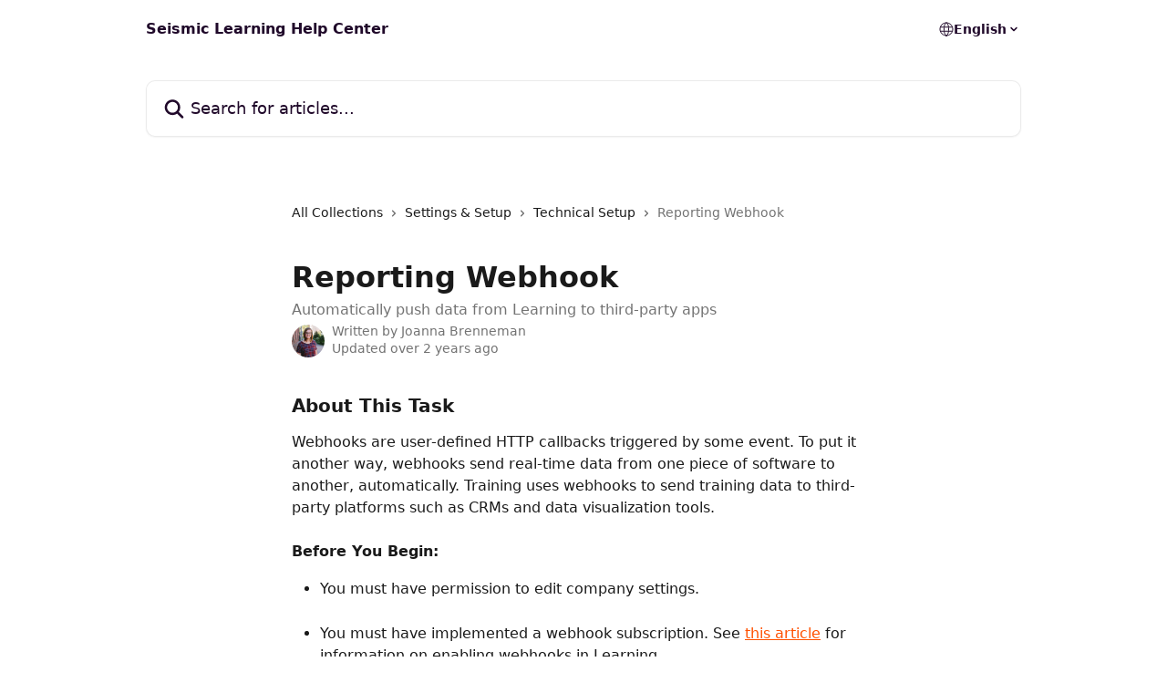

--- FILE ---
content_type: text/html; charset=utf-8
request_url: https://intercom.help/lessonly/en/articles/3828587-reporting-webhook
body_size: 13611
content:
<!DOCTYPE html><html lang="en"><head><meta charSet="utf-8" data-next-head=""/><title data-next-head="">Reporting Webhook | Seismic Learning Help Center</title><meta property="og:title" content="Reporting Webhook | Seismic Learning Help Center" data-next-head=""/><meta name="twitter:title" content="Reporting Webhook | Seismic Learning Help Center" data-next-head=""/><meta property="og:description" content="Automatically push data from Learning to third-party apps" data-next-head=""/><meta name="twitter:description" content="Automatically push data from Learning to third-party apps" data-next-head=""/><meta name="description" content="Automatically push data from Learning to third-party apps" data-next-head=""/><meta property="og:type" content="article" data-next-head=""/><meta name="robots" content="all" data-next-head=""/><meta name="viewport" content="width=device-width, initial-scale=1" data-next-head=""/><link href="https://static.intercomassets.com/assets/educate/educate-favicon-64x64-at-2x-52016a3500a250d0b118c0a04ddd13b1a7364a27759483536dd1940bccdefc20.png" rel="icon" data-next-head=""/><link rel="canonical" href="https://intercom.help/lessonly/en/articles/3828587-reporting-webhook" data-next-head=""/><link rel="alternate" href="https://intercom.help/lessonly/en/articles/3828587-reporting-webhook" hrefLang="en" data-next-head=""/><link rel="alternate" href="https://intercom.help/lessonly/en/articles/3828587-reporting-webhook" hrefLang="x-default" data-next-head=""/><link nonce="m35+yR1Chp7Rm3MCZjocPiuREsVRgjTn4HY/Gm3XYIw=" rel="preload" href="https://static.intercomassets.com/_next/static/css/3141721a1e975790.css" as="style"/><link nonce="m35+yR1Chp7Rm3MCZjocPiuREsVRgjTn4HY/Gm3XYIw=" rel="stylesheet" href="https://static.intercomassets.com/_next/static/css/3141721a1e975790.css" data-n-g=""/><noscript data-n-css="m35+yR1Chp7Rm3MCZjocPiuREsVRgjTn4HY/Gm3XYIw="></noscript><script defer="" nonce="m35+yR1Chp7Rm3MCZjocPiuREsVRgjTn4HY/Gm3XYIw=" nomodule="" src="https://static.intercomassets.com/_next/static/chunks/polyfills-42372ed130431b0a.js"></script><script defer="" src="https://static.intercomassets.com/_next/static/chunks/7506.a4d4b38169fb1abb.js" nonce="m35+yR1Chp7Rm3MCZjocPiuREsVRgjTn4HY/Gm3XYIw="></script><script src="https://static.intercomassets.com/_next/static/chunks/webpack-78de026507541ba5.js" nonce="m35+yR1Chp7Rm3MCZjocPiuREsVRgjTn4HY/Gm3XYIw=" defer=""></script><script src="https://static.intercomassets.com/_next/static/chunks/framework-1f1b8d38c1d86c61.js" nonce="m35+yR1Chp7Rm3MCZjocPiuREsVRgjTn4HY/Gm3XYIw=" defer=""></script><script src="https://static.intercomassets.com/_next/static/chunks/main-f6c5f789938ef51a.js" nonce="m35+yR1Chp7Rm3MCZjocPiuREsVRgjTn4HY/Gm3XYIw=" defer=""></script><script src="https://static.intercomassets.com/_next/static/chunks/pages/_app-489463a61c29f156.js" nonce="m35+yR1Chp7Rm3MCZjocPiuREsVRgjTn4HY/Gm3XYIw=" defer=""></script><script src="https://static.intercomassets.com/_next/static/chunks/d0502abb-aa607f45f5026044.js" nonce="m35+yR1Chp7Rm3MCZjocPiuREsVRgjTn4HY/Gm3XYIw=" defer=""></script><script src="https://static.intercomassets.com/_next/static/chunks/6190-ef428f6633b5a03f.js" nonce="m35+yR1Chp7Rm3MCZjocPiuREsVRgjTn4HY/Gm3XYIw=" defer=""></script><script src="https://static.intercomassets.com/_next/static/chunks/5729-6d79ddfe1353a77c.js" nonce="m35+yR1Chp7Rm3MCZjocPiuREsVRgjTn4HY/Gm3XYIw=" defer=""></script><script src="https://static.intercomassets.com/_next/static/chunks/2384-242e4a028ba58b01.js" nonce="m35+yR1Chp7Rm3MCZjocPiuREsVRgjTn4HY/Gm3XYIw=" defer=""></script><script src="https://static.intercomassets.com/_next/static/chunks/4835-9db7cd232aae5617.js" nonce="m35+yR1Chp7Rm3MCZjocPiuREsVRgjTn4HY/Gm3XYIw=" defer=""></script><script src="https://static.intercomassets.com/_next/static/chunks/2735-6fafbb9ff4abfca1.js" nonce="m35+yR1Chp7Rm3MCZjocPiuREsVRgjTn4HY/Gm3XYIw=" defer=""></script><script src="https://static.intercomassets.com/_next/static/chunks/pages/%5BhelpCenterIdentifier%5D/%5Blocale%5D/articles/%5BarticleSlug%5D-0426bb822f2fd459.js" nonce="m35+yR1Chp7Rm3MCZjocPiuREsVRgjTn4HY/Gm3XYIw=" defer=""></script><script src="https://static.intercomassets.com/_next/static/fxBeLjswgt1tHP5v-NdhV/_buildManifest.js" nonce="m35+yR1Chp7Rm3MCZjocPiuREsVRgjTn4HY/Gm3XYIw=" defer=""></script><script src="https://static.intercomassets.com/_next/static/fxBeLjswgt1tHP5v-NdhV/_ssgManifest.js" nonce="m35+yR1Chp7Rm3MCZjocPiuREsVRgjTn4HY/Gm3XYIw=" defer=""></script><meta name="sentry-trace" content="3be4c2f010edd1de8140b35431d60140-87822b8ac42a7b6f-0"/><meta name="baggage" content="sentry-environment=production,sentry-release=598a3e6e491eec2385238300240aa0a81534fd19,sentry-public_key=187f842308a64dea9f1f64d4b1b9c298,sentry-trace_id=3be4c2f010edd1de8140b35431d60140,sentry-org_id=2129,sentry-sampled=false,sentry-sample_rand=0.5100231403594805,sentry-sample_rate=0"/><style id="__jsx-465917463">:root{--body-bg: rgb(255, 255, 255);
--body-image: none;
--body-bg-rgb: 255, 255, 255;
--body-border: rgb(230, 230, 230);
--body-primary-color: #1a1a1a;
--body-secondary-color: #737373;
--body-reaction-bg: rgb(242, 242, 242);
--body-reaction-text-color: rgb(64, 64, 64);
--body-toc-active-border: #737373;
--body-toc-inactive-border: #f2f2f2;
--body-toc-inactive-color: #737373;
--body-toc-active-font-weight: 400;
--body-table-border: rgb(204, 204, 204);
--body-color: hsl(0, 0%, 0%);
--footer-bg: rgb(255, 255, 255);
--footer-image: none;
--footer-border: rgb(230, 230, 230);
--footer-color: hsl(211, 10%, 61%);
--header-bg: none;
--header-image: url(https://downloads.intercomcdn.com/i/o/455381/220369dbd3b09c6fc738b701/271184a1ea15bac34acb4c19f003d468.png);
--header-color: hsl(282, 65%, 10%);
--collection-card-bg: rgb(255, 255, 255);
--collection-card-image: none;
--collection-card-color: hsl(19, 100%, 50%);
--card-bg: rgb(255, 255, 255);
--card-border-color: rgb(230, 230, 230);
--card-border-inner-radius: 6px;
--card-border-radius: 8px;
--card-shadow: 0 1px 2px 0 rgb(0 0 0 / 0.05);
--search-bar-border-radius: 10px;
--search-bar-width: 100%;
--ticket-blue-bg-color: #dce1f9;
--ticket-blue-text-color: #334bfa;
--ticket-green-bg-color: #d7efdc;
--ticket-green-text-color: #0f7134;
--ticket-orange-bg-color: #ffebdb;
--ticket-orange-text-color: #b24d00;
--ticket-red-bg-color: #ffdbdb;
--ticket-red-text-color: #df2020;
--header-height: 245px;
--header-subheader-background-color: #e7f5f6;
--header-subheader-font-color: #FFFFFF;
--content-block-bg: rgb(255, 255, 255);
--content-block-image: none;
--content-block-color: hsl(0, 0%, 10%);
--content-block-button-bg: rgb(51, 75, 250);
--content-block-button-image: none;
--content-block-button-color: hsl(0, 0%, 100%);
--content-block-button-radius: 6px;
--content-block-margin: 0;
--content-block-width: auto;
--primary-color: hsl(19, 100%, 50%);
--primary-color-alpha-10: hsla(19, 100%, 50%, 0.1);
--primary-color-alpha-60: hsla(19, 100%, 50%, 0.6);
--text-on-primary-color: #1a1a1a}</style><style id="__jsx-1611979459">:root{--font-family-primary: system-ui, "Segoe UI", "Roboto", "Helvetica", "Arial", sans-serif, "Apple Color Emoji", "Segoe UI Emoji", "Segoe UI Symbol"}</style><style id="__jsx-2466147061">:root{--font-family-secondary: system-ui, "Segoe UI", "Roboto", "Helvetica", "Arial", sans-serif, "Apple Color Emoji", "Segoe UI Emoji", "Segoe UI Symbol"}</style><style id="__jsx-cf6f0ea00fa5c760">.fade-background.jsx-cf6f0ea00fa5c760{background:radial-gradient(333.38%100%at 50%0%,rgba(var(--body-bg-rgb),0)0%,rgba(var(--body-bg-rgb),.00925356)11.67%,rgba(var(--body-bg-rgb),.0337355)21.17%,rgba(var(--body-bg-rgb),.0718242)28.85%,rgba(var(--body-bg-rgb),.121898)35.03%,rgba(var(--body-bg-rgb),.182336)40.05%,rgba(var(--body-bg-rgb),.251516)44.25%,rgba(var(--body-bg-rgb),.327818)47.96%,rgba(var(--body-bg-rgb),.409618)51.51%,rgba(var(--body-bg-rgb),.495297)55.23%,rgba(var(--body-bg-rgb),.583232)59.47%,rgba(var(--body-bg-rgb),.671801)64.55%,rgba(var(--body-bg-rgb),.759385)70.81%,rgba(var(--body-bg-rgb),.84436)78.58%,rgba(var(--body-bg-rgb),.9551)88.2%,rgba(var(--body-bg-rgb),1)100%),var(--header-image),var(--header-bg);background-size:cover;background-position-x:center}</style><style id="__jsx-4bed0c08ce36899e">.article_body a:not(.intercom-h2b-button){color:var(--primary-color)}article a.intercom-h2b-button{background-color:var(--primary-color);border:0}.zendesk-article table{overflow-x:scroll!important;display:block!important;height:auto!important}.intercom-interblocks-unordered-nested-list ul,.intercom-interblocks-ordered-nested-list ol{margin-top:16px;margin-bottom:16px}.intercom-interblocks-unordered-nested-list ul .intercom-interblocks-unordered-nested-list ul,.intercom-interblocks-unordered-nested-list ul .intercom-interblocks-ordered-nested-list ol,.intercom-interblocks-ordered-nested-list ol .intercom-interblocks-ordered-nested-list ol,.intercom-interblocks-ordered-nested-list ol .intercom-interblocks-unordered-nested-list ul{margin-top:0;margin-bottom:0}.intercom-interblocks-image a:focus{outline-offset:3px}</style></head><body><div id="__next"><div dir="ltr" class="h-full w-full"><a href="#main-content" class="sr-only font-bold text-header-color focus:not-sr-only focus:absolute focus:left-4 focus:top-4 focus:z-50" aria-roledescription="Link, Press control-option-right-arrow to exit">Skip to main content</a><main class="header__lite"><header id="header" data-testid="header" class="jsx-cf6f0ea00fa5c760 flex flex-col text-header-color"><div class="jsx-cf6f0ea00fa5c760 relative flex grow flex-col mb-9 bg-header-bg bg-header-image bg-cover bg-center pb-9"><div id="sr-announcement" aria-live="polite" class="jsx-cf6f0ea00fa5c760 sr-only"></div><div class="jsx-cf6f0ea00fa5c760 flex h-full flex-col items-center marker:shrink-0"><section class="relative flex w-full flex-col mb-6 pb-6"><div class="header__meta_wrapper flex justify-center px-5 pt-6 leading-none sm:px-10"><div class="flex items-center w-240" data-testid="subheader-container"><div class="mo__body header__site_name"><div class="header__logo"><a href="/lessonly/en/"><span data-testid="logo-sitename" class="header__name">Seismic Learning Help Center</span></a></div></div><div><div class="flex items-center font-semibold"><div class="flex items-center md:hidden" data-testid="small-screen-children"><button class="flex items-center border-none bg-transparent px-1.5" data-testid="hamburger-menu-button" aria-label="Open menu"><svg width="24" height="24" viewBox="0 0 16 16" xmlns="http://www.w3.org/2000/svg" class="fill-current"><path d="M1.86861 2C1.38889 2 1 2.3806 1 2.85008C1 3.31957 1.38889 3.70017 1.86861 3.70017H14.1314C14.6111 3.70017 15 3.31957 15 2.85008C15 2.3806 14.6111 2 14.1314 2H1.86861Z"></path><path d="M1 8C1 7.53051 1.38889 7.14992 1.86861 7.14992H14.1314C14.6111 7.14992 15 7.53051 15 8C15 8.46949 14.6111 8.85008 14.1314 8.85008H1.86861C1.38889 8.85008 1 8.46949 1 8Z"></path><path d="M1 13.1499C1 12.6804 1.38889 12.2998 1.86861 12.2998H14.1314C14.6111 12.2998 15 12.6804 15 13.1499C15 13.6194 14.6111 14 14.1314 14H1.86861C1.38889 14 1 13.6194 1 13.1499Z"></path></svg></button><div class="fixed right-0 top-0 z-50 h-full w-full hidden" data-testid="hamburger-menu"><div class="flex h-full w-full justify-end bg-black bg-opacity-30"><div class="flex h-fit w-full flex-col bg-white opacity-100 sm:h-full sm:w-1/2"><button class="text-body-font flex items-center self-end border-none bg-transparent pr-6 pt-6" data-testid="hamburger-menu-close-button" aria-label="Close menu"><svg width="24" height="24" viewBox="0 0 16 16" xmlns="http://www.w3.org/2000/svg"><path d="M3.5097 3.5097C3.84165 3.17776 4.37984 3.17776 4.71178 3.5097L7.99983 6.79775L11.2879 3.5097C11.6198 3.17776 12.158 3.17776 12.49 3.5097C12.8219 3.84165 12.8219 4.37984 12.49 4.71178L9.20191 7.99983L12.49 11.2879C12.8219 11.6198 12.8219 12.158 12.49 12.49C12.158 12.8219 11.6198 12.8219 11.2879 12.49L7.99983 9.20191L4.71178 12.49C4.37984 12.8219 3.84165 12.8219 3.5097 12.49C3.17776 12.158 3.17776 11.6198 3.5097 11.2879L6.79775 7.99983L3.5097 4.71178C3.17776 4.37984 3.17776 3.84165 3.5097 3.5097Z"></path></svg></button><nav class="flex flex-col pl-4 text-black"><div class="relative cursor-pointer has-[:focus]:outline"><select class="peer absolute z-10 block h-6 w-full cursor-pointer opacity-0 md:text-base" aria-label="Change language" id="language-selector"><option value="/lessonly/en/articles/3828587-reporting-webhook" class="text-black" selected="">English</option></select><div class="mb-10 ml-5 flex items-center gap-1 text-md hover:opacity-80 peer-hover:opacity-80 md:m-0 md:ml-3 md:text-base" aria-hidden="true"><svg id="locale-picker-globe" width="16" height="16" viewBox="0 0 16 16" fill="none" xmlns="http://www.w3.org/2000/svg" class="shrink-0" aria-hidden="true"><path d="M8 15C11.866 15 15 11.866 15 8C15 4.13401 11.866 1 8 1C4.13401 1 1 4.13401 1 8C1 11.866 4.13401 15 8 15Z" stroke="currentColor" stroke-linecap="round" stroke-linejoin="round"></path><path d="M8 15C9.39949 15 10.534 11.866 10.534 8C10.534 4.13401 9.39949 1 8 1C6.60051 1 5.466 4.13401 5.466 8C5.466 11.866 6.60051 15 8 15Z" stroke="currentColor" stroke-linecap="round" stroke-linejoin="round"></path><path d="M1.448 5.75989H14.524" stroke="currentColor" stroke-linecap="round" stroke-linejoin="round"></path><path d="M1.448 10.2402H14.524" stroke="currentColor" stroke-linecap="round" stroke-linejoin="round"></path></svg>English<svg id="locale-picker-arrow" width="16" height="16" viewBox="0 0 16 16" fill="none" xmlns="http://www.w3.org/2000/svg" class="shrink-0" aria-hidden="true"><path d="M5 6.5L8.00093 9.5L11 6.50187" stroke="currentColor" stroke-width="1.5" stroke-linecap="round" stroke-linejoin="round"></path></svg></div></div></nav></div></div></div></div><nav class="hidden items-center md:flex" data-testid="large-screen-children"><div class="relative cursor-pointer has-[:focus]:outline"><select class="peer absolute z-10 block h-6 w-full cursor-pointer opacity-0 md:text-base" aria-label="Change language" id="language-selector"><option value="/lessonly/en/articles/3828587-reporting-webhook" class="text-black" selected="">English</option></select><div class="mb-10 ml-5 flex items-center gap-1 text-md hover:opacity-80 peer-hover:opacity-80 md:m-0 md:ml-3 md:text-base" aria-hidden="true"><svg id="locale-picker-globe" width="16" height="16" viewBox="0 0 16 16" fill="none" xmlns="http://www.w3.org/2000/svg" class="shrink-0" aria-hidden="true"><path d="M8 15C11.866 15 15 11.866 15 8C15 4.13401 11.866 1 8 1C4.13401 1 1 4.13401 1 8C1 11.866 4.13401 15 8 15Z" stroke="currentColor" stroke-linecap="round" stroke-linejoin="round"></path><path d="M8 15C9.39949 15 10.534 11.866 10.534 8C10.534 4.13401 9.39949 1 8 1C6.60051 1 5.466 4.13401 5.466 8C5.466 11.866 6.60051 15 8 15Z" stroke="currentColor" stroke-linecap="round" stroke-linejoin="round"></path><path d="M1.448 5.75989H14.524" stroke="currentColor" stroke-linecap="round" stroke-linejoin="round"></path><path d="M1.448 10.2402H14.524" stroke="currentColor" stroke-linecap="round" stroke-linejoin="round"></path></svg>English<svg id="locale-picker-arrow" width="16" height="16" viewBox="0 0 16 16" fill="none" xmlns="http://www.w3.org/2000/svg" class="shrink-0" aria-hidden="true"><path d="M5 6.5L8.00093 9.5L11 6.50187" stroke="currentColor" stroke-width="1.5" stroke-linecap="round" stroke-linejoin="round"></path></svg></div></div></nav></div></div></div></div></section><section class="relative mx-5 flex h-full w-full flex-col items-center px-5 sm:px-10"><div class="flex h-full max-w-full flex-col w-240 justify-end" data-testid="main-header-container"><div id="search-bar" class="relative w-full"><form action="/lessonly/en/" autoComplete="off"><div class="flex w-full flex-col items-start"><div class="relative flex w-full sm:w-search-bar"><label for="search-input" class="sr-only">Search for articles...</label><input id="search-input" type="text" autoComplete="off" class="peer w-full rounded-search-bar border border-black-alpha-8 bg-white-alpha-20 p-4 ps-12 font-secondary text-lg text-header-color shadow-search-bar outline-none transition ease-linear placeholder:text-header-color hover:bg-white-alpha-27 hover:shadow-search-bar-hover focus:border-transparent focus:bg-white focus:text-black-10 focus:shadow-search-bar-focused placeholder:focus:text-black-45" placeholder="Search for articles..." name="q" aria-label="Search for articles..." value=""/><div class="absolute inset-y-0 start-0 flex items-center fill-header-color peer-focus-visible:fill-black-45 pointer-events-none ps-5"><svg width="22" height="21" viewBox="0 0 22 21" xmlns="http://www.w3.org/2000/svg" class="fill-inherit" aria-hidden="true"><path fill-rule="evenodd" clip-rule="evenodd" d="M3.27485 8.7001C3.27485 5.42781 5.92757 2.7751 9.19985 2.7751C12.4721 2.7751 15.1249 5.42781 15.1249 8.7001C15.1249 11.9724 12.4721 14.6251 9.19985 14.6251C5.92757 14.6251 3.27485 11.9724 3.27485 8.7001ZM9.19985 0.225098C4.51924 0.225098 0.724854 4.01948 0.724854 8.7001C0.724854 13.3807 4.51924 17.1751 9.19985 17.1751C11.0802 17.1751 12.8176 16.5627 14.2234 15.5265L19.0981 20.4013C19.5961 20.8992 20.4033 20.8992 20.9013 20.4013C21.3992 19.9033 21.3992 19.0961 20.9013 18.5981L16.0264 13.7233C17.0625 12.3176 17.6749 10.5804 17.6749 8.7001C17.6749 4.01948 13.8805 0.225098 9.19985 0.225098Z"></path></svg></div></div></div></form></div></div></section></div></div></header><div class="z-1 flex shrink-0 grow basis-auto justify-center px-5 sm:px-10"><section data-testid="main-content" id="main-content" class="max-w-full w-240"><section data-testid="article-section" class="section section__article"><div class="justify-center flex"><div class="relative z-3 w-full lg:max-w-160 "><div class="flex pb-6 max-md:pb-2 lg:max-w-160"><div tabindex="-1" class="focus:outline-none"><div class="flex flex-wrap items-baseline pb-4 text-base" tabindex="0" role="navigation" aria-label="Breadcrumb"><a href="/lessonly/en/" class="pr-2 text-body-primary-color no-underline hover:text-body-secondary-color">All Collections</a><div class="pr-2" aria-hidden="true"><svg width="6" height="10" viewBox="0 0 6 10" class="block h-2 w-2 fill-body-secondary-color rtl:rotate-180" xmlns="http://www.w3.org/2000/svg"><path fill-rule="evenodd" clip-rule="evenodd" d="M0.648862 0.898862C0.316916 1.23081 0.316916 1.769 0.648862 2.10094L3.54782 4.9999L0.648862 7.89886C0.316916 8.23081 0.316917 8.769 0.648862 9.10094C0.980808 9.43289 1.519 9.43289 1.85094 9.10094L5.35094 5.60094C5.68289 5.269 5.68289 4.73081 5.35094 4.39886L1.85094 0.898862C1.519 0.566916 0.980807 0.566916 0.648862 0.898862Z"></path></svg></div><a href="https://intercom.help/lessonly/en/collections/1672867-settings-setup" class="pr-2 text-body-primary-color no-underline hover:text-body-secondary-color" data-testid="breadcrumb-0">Settings &amp; Setup</a><div class="pr-2" aria-hidden="true"><svg width="6" height="10" viewBox="0 0 6 10" class="block h-2 w-2 fill-body-secondary-color rtl:rotate-180" xmlns="http://www.w3.org/2000/svg"><path fill-rule="evenodd" clip-rule="evenodd" d="M0.648862 0.898862C0.316916 1.23081 0.316916 1.769 0.648862 2.10094L3.54782 4.9999L0.648862 7.89886C0.316916 8.23081 0.316917 8.769 0.648862 9.10094C0.980808 9.43289 1.519 9.43289 1.85094 9.10094L5.35094 5.60094C5.68289 5.269 5.68289 4.73081 5.35094 4.39886L1.85094 0.898862C1.519 0.566916 0.980807 0.566916 0.648862 0.898862Z"></path></svg></div><a href="https://intercom.help/lessonly/en/collections/3832962-technical-setup" class="pr-2 text-body-primary-color no-underline hover:text-body-secondary-color" data-testid="breadcrumb-1">Technical Setup</a><div class="pr-2" aria-hidden="true"><svg width="6" height="10" viewBox="0 0 6 10" class="block h-2 w-2 fill-body-secondary-color rtl:rotate-180" xmlns="http://www.w3.org/2000/svg"><path fill-rule="evenodd" clip-rule="evenodd" d="M0.648862 0.898862C0.316916 1.23081 0.316916 1.769 0.648862 2.10094L3.54782 4.9999L0.648862 7.89886C0.316916 8.23081 0.316917 8.769 0.648862 9.10094C0.980808 9.43289 1.519 9.43289 1.85094 9.10094L5.35094 5.60094C5.68289 5.269 5.68289 4.73081 5.35094 4.39886L1.85094 0.898862C1.519 0.566916 0.980807 0.566916 0.648862 0.898862Z"></path></svg></div><div class="text-body-secondary-color">Reporting Webhook</div></div></div></div><div class=""><div class="article intercom-force-break"><div class="mb-10 max-lg:mb-6"><div class="flex flex-col gap-4"><div class="flex flex-col"><h1 class="mb-1 font-primary text-2xl font-bold leading-10 text-body-primary-color">Reporting Webhook</h1><div class="text-md font-normal leading-normal text-body-secondary-color"><p>Automatically push data from Learning to third-party apps</p></div></div><div class="avatar"><div class="avatar__photo"><img width="24" height="24" src="https://static.intercomassets.com/avatars/700518/square_128/Lessonly_Pic-1473126420.jpg" alt="Joanna Brenneman avatar" class="inline-flex items-center justify-center rounded-full bg-primary text-lg font-bold leading-6 text-primary-text shadow-solid-2 shadow-body-bg [&amp;:nth-child(n+2)]:hidden lg:[&amp;:nth-child(n+2)]:inline-flex h-8 w-8 sm:h-9 sm:w-9"/></div><div class="avatar__info -mt-0.5 text-base"><span class="text-body-secondary-color"><div>Written by <span>Joanna Brenneman</span></div> <!-- -->Updated over 2 years ago</span></div></div></div></div><div class="jsx-4bed0c08ce36899e "><div class="jsx-4bed0c08ce36899e article_body"><article class="jsx-4bed0c08ce36899e "><div class="intercom-interblocks-subheading intercom-interblocks-align-left"><h2 id="h_5c21351425">About This Task</h2></div><div class="intercom-interblocks-paragraph no-margin intercom-interblocks-align-left"><p>Webhooks are user-defined HTTP callbacks triggered by some event. To put it another way, webhooks send real-time data from one piece of software to another, automatically. Training uses webhooks to send training data to third-party platforms such as CRMs and data visualization tools.</p></div><div class="intercom-interblocks-paragraph no-margin intercom-interblocks-align-left"><p> </p></div><div class="intercom-interblocks-paragraph no-margin intercom-interblocks-align-left"><p><b>Before You Begin: </b></p></div><div class="intercom-interblocks-unordered-nested-list"><ul><li><div class="intercom-interblocks-paragraph no-margin intercom-interblocks-align-left"><p>You must have permission to edit company settings.</p></div><div class="intercom-interblocks-paragraph no-margin intercom-interblocks-align-left"><p> </p></div></li><li><div class="intercom-interblocks-paragraph no-margin intercom-interblocks-align-left"><p>You must have implemented a webhook subscription. See <a href="https://intercom.help/lessonly/en/articles/3491816-webhook-and-xapi-data-transfers">this article</a> for information on enabling webhooks in Learning.  </p></div><div class="intercom-interblocks-paragraph no-margin intercom-interblocks-align-left"><p> </p></div></li></ul></div><div class="intercom-interblocks-horizontal-rule"><hr/></div><div class="intercom-interblocks-paragraph no-margin intercom-interblocks-align-left"><p> </p></div><div class="intercom-interblocks-subheading intercom-interblocks-align-left"><h2 id="h_a13a2f3486">How to Create a Reporting Webhook</h2></div><div class="intercom-interblocks-paragraph no-margin intercom-interblocks-align-left"><p>To set up a reporting webhook, you must supply the following information: </p></div><div class="intercom-interblocks-unordered-nested-list"><ul><li><div class="intercom-interblocks-paragraph no-margin intercom-interblocks-align-left"><p>A <b>callback URL</b> for the web service endpoint. Only one can be used.</p></div></li></ul></div><div class="intercom-interblocks-unordered-nested-list"><ul><li><div class="intercom-interblocks-paragraph no-margin intercom-interblocks-align-left"><p>An<b> optional value </b>passed in the authorization header. This value is passed exactly as written. If this field is left blank, the system will assume the authorization header can be left out.</p></div></li></ul></div><div class="intercom-interblocks-paragraph no-margin intercom-interblocks-align-left"><p>Learning provides the following information in JSON format. When a lesson is completed, Learning will POST this data to the callback URL you specified. You can store as much or as little of this information as you want.</p></div><div class="intercom-interblocks-unordered-nested-list"><ul><li><div class="intercom-interblocks-paragraph no-margin intercom-interblocks-align-left"><p><b>user</b></p></div></li><li><div class="intercom-interblocks-paragraph no-margin intercom-interblocks-align-left"><p><b>ext_uid</b> (if your company is using external user IDs)</p></div></li><li><div class="intercom-interblocks-paragraph no-margin intercom-interblocks-align-left"><p><b>id</b></p></div></li><li><div class="intercom-interblocks-paragraph no-margin intercom-interblocks-align-left"><p><b>name</b></p></div></li><li><div class="intercom-interblocks-paragraph no-margin intercom-interblocks-align-left"><p><b>email address</b></p></div></li><li><div class="intercom-interblocks-paragraph no-margin intercom-interblocks-align-left"><p><b>any custom field info</b></p></div></li><li><div class="intercom-interblocks-paragraph no-margin intercom-interblocks-align-left"><p><b>lesson</b></p></div></li><li><div class="intercom-interblocks-paragraph no-margin intercom-interblocks-align-left"><p><b>lesson id</b></p></div></li><li><div class="intercom-interblocks-paragraph no-margin intercom-interblocks-align-left"><p><b>lesson title</b></p></div></li><li><div class="intercom-interblocks-paragraph no-margin intercom-interblocks-align-left"><p><b>retake_score</b> (as an integer between 0 and 100)</p></div></li><li><div class="intercom-interblocks-paragraph no-margin intercom-interblocks-align-left"><p><b>score_percent</b> (as a decimal between 0 and 100)</p></div></li><li><div class="intercom-interblocks-paragraph no-margin intercom-interblocks-align-left"><p><b>started date</b></p></div></li><li><div class="intercom-interblocks-paragraph no-margin intercom-interblocks-align-left"><p><b>completed date</b></p></div></li><li><div class="intercom-interblocks-paragraph no-margin intercom-interblocks-align-left"><p><b>assigned date</b></p></div></li><li><div class="intercom-interblocks-paragraph no-margin intercom-interblocks-align-left"><p><b>report card URL</b></p></div></li></ul></div><div class="intercom-interblocks-paragraph no-margin intercom-interblocks-align-left"><p>If the POST call fails, it will automatically retry up to three times every five minutes. If the POST call fails 3 times in a 15-minute duration, it will stop retrying until new data is available to POST. </p></div><div class="intercom-interblocks-paragraph no-margin intercom-interblocks-align-left"><p> </p></div><div class="intercom-interblocks-paragraph no-margin intercom-interblocks-align-left"><p>To manually POST new data, the customer&#x27;s developer or engineer can manually make the call to POST to their callback URL after they resolve/troubleshoot why the POST is failing. </p></div><div class="intercom-interblocks-paragraph no-margin intercom-interblocks-align-left"><p> </p></div><div class="intercom-interblocks-paragraph no-margin intercom-interblocks-align-left"><p> </p></div><div class="intercom-interblocks-subheading intercom-interblocks-align-left"><h2 id="sample-webhook-payload">Sample Webhook Payload</h2></div><div class="intercom-interblocks-image intercom-interblocks-align-left"><a href="https://downloads.intercomcdn.com/i/o/628101944/22e1abf6eedc9e3d538d9189/image.png?expires=1769510700&amp;signature=1ae74694903ee642456ab1380a674eb5314644024a33707e62a9fa2e74784d28&amp;req=ciIvF8l%2FlIVbFb4f3HP0gMbK1ZY2YU5sYecO8D2q%2BYQNY1WBKlixcx8VEhWj%0ABfnyKSoH0RlkHUR39g%3D%3D%0A" target="_blank" rel="noreferrer nofollow noopener"><img src="https://downloads.intercomcdn.com/i/o/628101944/22e1abf6eedc9e3d538d9189/image.png?expires=1769510700&amp;signature=1ae74694903ee642456ab1380a674eb5314644024a33707e62a9fa2e74784d28&amp;req=ciIvF8l%2FlIVbFb4f3HP0gMbK1ZY2YU5sYecO8D2q%2BYQNY1WBKlixcx8VEhWj%0ABfnyKSoH0RlkHUR39g%3D%3D%0A" width="1750" height="786"/></a></div><div class="intercom-interblocks-paragraph no-margin intercom-interblocks-align-left"><p> </p></div><div class="intercom-interblocks-subheading intercom-interblocks-align-left"><h2 id="sample-curl-command">Sample cURL Command</h2></div><div class="intercom-interblocks-image intercom-interblocks-align-left"><a href="https://downloads.intercomcdn.com/i/o/195027976/eed360e40a03a564b918e745/Screen+Shot+2020-03-24+at+4.25.41+PM.png?expires=1769510700&amp;signature=f8ad4c536b92bfbfb631226175f3f3079de2a3b3319592fbc3904b5b534a82a6&amp;req=dSkiFst5lIZZFb4f3HP0gJage7J%2B2Z30vxivcH2vIFenppP9frBOaitl%2BJJq%0Arg0smSU4HuWzBudFLQ%3D%3D%0A" target="_blank" rel="noreferrer nofollow noopener"><img src="https://downloads.intercomcdn.com/i/o/195027976/eed360e40a03a564b918e745/Screen+Shot+2020-03-24+at+4.25.41+PM.png?expires=1769510700&amp;signature=f8ad4c536b92bfbfb631226175f3f3079de2a3b3319592fbc3904b5b534a82a6&amp;req=dSkiFst5lIZZFb4f3HP0gJage7J%2B2Z30vxivcH2vIFenppP9frBOaitl%2BJJq%0Arg0smSU4HuWzBudFLQ%3D%3D%0A" width="1804" height="260"/></a></div><div class="intercom-interblocks-paragraph no-margin intercom-interblocks-align-left"><p> </p></div><div class="intercom-interblocks-horizontal-rule"><hr/></div><div class="intercom-interblocks-paragraph no-margin intercom-interblocks-align-left"><p> </p></div><div class="intercom-interblocks-paragraph no-margin intercom-interblocks-align-center"><p>Questions? Contact the Support team at <a href="mailto:support@lessonly.com" rel="nofollow noopener noreferrer" target="_blank">support@lessonly.com</a></p></div></article></div></div></div></div><div class="intercom-reaction-picker -mb-4 -ml-4 -mr-4 mt-6 rounded-card sm:-mb-2 sm:-ml-1 sm:-mr-1 sm:mt-8" role="group" aria-label="feedback form"><div class="intercom-reaction-prompt">Did this answer your question?</div><div class="intercom-reactions-container"><button class="intercom-reaction" aria-label="Disappointed Reaction" tabindex="0" data-reaction-text="disappointed" aria-pressed="false"><span title="Disappointed">😞</span></button><button class="intercom-reaction" aria-label="Neutral Reaction" tabindex="0" data-reaction-text="neutral" aria-pressed="false"><span title="Neutral">😐</span></button><button class="intercom-reaction" aria-label="Smiley Reaction" tabindex="0" data-reaction-text="smiley" aria-pressed="false"><span title="Smiley">😃</span></button></div></div></div></div></section></section></div><footer id="footer" class="mt-24 shrink-0 bg-footer-bg px-0 py-12 text-left text-base text-footer-color"><div class="shrink-0 grow basis-auto px-5 sm:px-10"><div class="mx-auto max-w-240 sm:w-auto"><div><div class="text-center" data-testid="simple-footer-layout"><div class="align-middle text-lg text-footer-color"><a class="no-underline" href="/lessonly/en/"><span data-testid="logo-sitename">Seismic Learning Help Center</span></a></div><div class="mt-10" data-testid="simple-footer-links"><div class="flex flex-row justify-center"></div><ul data-testid="social-links" class="flex flex-wrap items-center gap-4 p-0 justify-center" id="social-links"><li class="list-none align-middle"><a target="_blank" href="https://www.facebook.com/seismicsoftware/" rel="nofollow noreferrer noopener" data-testid="footer-social-link-0" class="no-underline"><img src="https://intercom.help/lessonly/assets/svg/icon:social-facebook/909aa5" alt="" aria-label="https://www.facebook.com/seismicsoftware/" width="16" height="16" loading="lazy" data-testid="social-icon-facebook"/></a></li><li class="list-none align-middle"><a target="_blank" href="https://www.twitter.com/SeismicSoftware" rel="nofollow noreferrer noopener" data-testid="footer-social-link-1" class="no-underline"><img src="https://intercom.help/lessonly/assets/svg/icon:social-twitter/909aa5" alt="" aria-label="https://www.twitter.com/SeismicSoftware" width="16" height="16" loading="lazy" data-testid="social-icon-twitter"/></a></li><li class="list-none align-middle"><a target="_blank" href="https://www.linkedin.com/company/seismic/" rel="nofollow noreferrer noopener" data-testid="footer-social-link-2" class="no-underline"><img src="https://intercom.help/lessonly/assets/svg/icon:social-linkedin/909aa5" alt="" aria-label="https://www.linkedin.com/company/seismic/" width="16" height="16" loading="lazy" data-testid="social-icon-linkedin"/></a></li></ul></div><div class="flex justify-center"><div class="mt-2"><a href="https://www.intercom.com/dsa-report-form" target="_blank" rel="nofollow noreferrer noopener" class="no-underline" data-testid="report-content-link">Report Content</a></div></div></div></div></div></div></footer></main></div></div><script id="__NEXT_DATA__" type="application/json" nonce="m35+yR1Chp7Rm3MCZjocPiuREsVRgjTn4HY/Gm3XYIw=">{"props":{"pageProps":{"app":{"id":"ri2rhd0w","messengerUrl":"https://widget.intercom.io/widget/ri2rhd0w","name":"Seismic Learning","poweredByIntercomUrl":"https://www.intercom.com/intercom-link?company=Seismic+Learning\u0026solution=customer-support\u0026utm_campaign=intercom-link\u0026utm_content=We+run+on+Intercom\u0026utm_medium=help-center\u0026utm_referrer=https%3A%2F%2Fintercom.help%2Flessonly%2Fen%2Farticles%2F3828587-reporting-webhook\u0026utm_source=desktop-web","features":{"consentBannerBeta":false,"customNotFoundErrorMessage":false,"disableFontPreloading":false,"disableNoMarginClassTransformation":false,"finOnHelpCenter":false,"hideIconsWithBackgroundImages":false,"messengerCustomFonts":false}},"helpCenterSite":{"customDomain":null,"defaultLocale":"en","disableBranding":true,"externalLoginName":null,"externalLoginUrl":null,"footerContactDetails":null,"footerLinks":{"custom":[],"socialLinks":[{"iconUrl":"https://intercom.help/lessonly/assets/svg/icon:social-facebook","provider":"facebook","url":"https://www.facebook.com/seismicsoftware/"},{"iconUrl":"https://intercom.help/lessonly/assets/svg/icon:social-twitter","provider":"twitter","url":"https://www.twitter.com/SeismicSoftware"},{"iconUrl":"https://intercom.help/lessonly/assets/svg/icon:social-linkedin","provider":"linkedin","url":"https://www.linkedin.com/company/seismic/"}],"linkGroups":[]},"headerLinks":[],"homeCollectionCols":1,"googleAnalyticsTrackingId":"G-KW6Y3FSZER","googleTagManagerId":null,"pathPrefixForCustomDomain":null,"seoIndexingEnabled":true,"helpCenterId":1678,"url":"https://intercom.help/lessonly","customizedFooterTextContent":null,"consentBannerConfig":null,"canInjectCustomScripts":false,"scriptSection":1,"customScriptFilesExist":false},"localeLinks":[{"id":"en","absoluteUrl":"https://intercom.help/lessonly/en/articles/3828587-reporting-webhook","available":true,"name":"English","selected":true,"url":"/lessonly/en/articles/3828587-reporting-webhook"}],"requestContext":{"articleSource":null,"academy":false,"canonicalUrl":"https://intercom.help/lessonly/en/articles/3828587-reporting-webhook","headerless":false,"isDefaultDomainRequest":true,"nonce":"m35+yR1Chp7Rm3MCZjocPiuREsVRgjTn4HY/Gm3XYIw=","rootUrl":"/lessonly/en/","sheetUserCipher":null,"type":"help-center"},"theme":{"color":"ff5000","siteName":"Seismic Learning Help Center","headline":"Find answers and help from the Seismic Learning team","headerFontColor":"21092b","logo":null,"logoHeight":null,"header":"https://downloads.intercomcdn.com/i/o/455381/220369dbd3b09c6fc738b701/271184a1ea15bac34acb4c19f003d468.png","favicon":"https://static.intercomassets.com/assets/educate/educate-favicon-64x64-at-2x-52016a3500a250d0b118c0a04ddd13b1a7364a27759483536dd1940bccdefc20.png","locale":"en","homeUrl":null,"social":null,"urlPrefixForDefaultDomain":"https://intercom.help/lessonly","customDomain":null,"customDomainUsesSsl":false,"customizationOptions":{"customizationType":1,"header":{"backgroundColor":"#ff5000","fontColor":"#21092b","fadeToEdge":false,"backgroundGradient":null,"backgroundImageId":455381,"backgroundImageUrl":"https://downloads.intercomcdn.com/i/o/455381/220369dbd3b09c6fc738b701/271184a1ea15bac34acb4c19f003d468.png"},"body":{"backgroundColor":"#ffffff","fontColor":null,"fadeToEdge":null,"backgroundGradient":null,"backgroundImageId":null},"footer":{"backgroundColor":"#ffffff","fontColor":"#909aa5","fadeToEdge":null,"backgroundGradient":null,"backgroundImageId":null,"showRichTextField":null},"layout":{"homePage":{"blocks":[{"type":"tickets-portal-link","enabled":false},{"type":"collection-list","columns":1,"template":0},{"type":"article-list","columns":2,"enabled":false,"localizedContent":[{"title":"","locale":"en","links":[{"articleId":"empty_article_slot","type":"article-link"},{"articleId":"empty_article_slot","type":"article-link"},{"articleId":"empty_article_slot","type":"article-link"},{"articleId":"empty_article_slot","type":"article-link"},{"articleId":"empty_article_slot","type":"article-link"},{"articleId":"empty_article_slot","type":"article-link"}]}]},{"type":"content-block","enabled":false,"columns":1}]},"collectionsPage":{"showArticleDescriptions":false},"articlePage":{},"searchPage":{}},"collectionCard":{"global":{"backgroundColor":null,"fontColor":"#FE5000","fadeToEdge":null,"backgroundGradient":null,"backgroundImageId":null,"showIcons":true,"backgroundImageUrl":null},"collections":[]},"global":{"font":{"customFontFaces":[],"primary":null,"secondary":null},"componentStyle":{"card":{"type":"bordered","borderRadius":8}},"namedComponents":{"header":{"subheader":{"enabled":false,"style":{"backgroundColor":"#e7f5f6","fontColor":"#FFFFFF"}},"style":{"height":"245px","align":"start","justify":"end"}},"searchBar":{"style":{"width":"100%","borderRadius":10}},"footer":{"type":0}},"brand":{"colors":[],"websiteUrl":""}},"contentBlock":{"blockStyle":{"backgroundColor":"#ffffff","fontColor":"#1a1a1a","fadeToEdge":null,"backgroundGradient":null,"backgroundImageId":null,"backgroundImageUrl":null},"buttonOptions":{"backgroundColor":"#334BFA","fontColor":"#ffffff","borderRadius":6},"isFullWidth":false}},"helpCenterName":"Seismic Learning Help Center","footerLogo":null,"footerLogoHeight":null,"localisedInformation":{"contentBlock":{"locale":"en","title":"Content section title","withButton":false,"description":"","buttonTitle":"Button title","buttonUrl":""}}},"user":{"userId":"2bb1be68-95c2-4f1f-916b-523f5869d5b1","role":"visitor_role","country_code":null},"articleContent":{"articleId":"3828587","author":{"avatar":"https://static.intercomassets.com/avatars/700518/square_128/Lessonly_Pic-1473126420.jpg","name":"Joanna Brenneman","first_name":"Joanna","avatar_shape":"circle"},"blocks":[{"type":"subheading","text":"About This Task","idAttribute":"h_5c21351425"},{"type":"paragraph","text":"Webhooks are user-defined HTTP callbacks triggered by some event. To put it another way, webhooks send real-time data from one piece of software to another, automatically. Training uses webhooks to send training data to third-party platforms such as CRMs and data visualization tools.","class":"no-margin"},{"type":"paragraph","text":" ","class":"no-margin"},{"type":"paragraph","text":"\u003cb\u003eBefore You Begin: \u003c/b\u003e","class":"no-margin"},{"type":"unorderedNestedList","text":"- You must have permission to edit company settings.\n   \n- You must have implemented a webhook subscription. See \u003ca href=\"https://intercom.help/lessonly/en/articles/3491816-webhook-and-xapi-data-transfers\"\u003ethis article\u003c/a\u003e for information on enabling webhooks in Learning.  \n   ","items":[{"content":[{"type":"paragraph","text":"You must have permission to edit company settings.","class":"no-margin"},{"type":"paragraph","text":" ","class":"no-margin"}]},{"content":[{"type":"paragraph","text":"You must have implemented a webhook subscription. See \u003ca href=\"https://intercom.help/lessonly/en/articles/3491816-webhook-and-xapi-data-transfers\"\u003ethis article\u003c/a\u003e for information on enabling webhooks in Learning.  ","class":"no-margin"},{"type":"paragraph","text":" ","class":"no-margin"}]}]},{"type":"horizontalRule","text":"___________________________________________________________"},{"type":"paragraph","text":" ","class":"no-margin"},{"type":"subheading","text":"How to Create a Reporting Webhook","idAttribute":"h_a13a2f3486"},{"type":"paragraph","text":"To set up a reporting webhook, you must supply the following information: ","class":"no-margin"},{"type":"unorderedNestedList","text":"- A \u003cb\u003ecallback URL\u003c/b\u003e for the web service endpoint. Only one can be used.","items":[{"content":[{"type":"paragraph","text":"A \u003cb\u003ecallback URL\u003c/b\u003e for the web service endpoint. Only one can be used.","class":"no-margin"}]}]},{"type":"unorderedNestedList","text":"- An\u003cb\u003e optional value \u003c/b\u003epassed in the authorization header. This value is passed exactly as written. If this field is left blank, the system will assume the authorization header can be left out.","items":[{"content":[{"type":"paragraph","text":"An\u003cb\u003e optional value \u003c/b\u003epassed in the authorization header. This value is passed exactly as written. If this field is left blank, the system will assume the authorization header can be left out.","class":"no-margin"}]}]},{"type":"paragraph","text":"Learning provides the following information in JSON format. When a lesson is completed, Learning will POST this data to the callback URL you specified. You can store as much or as little of this information as you want.","class":"no-margin"},{"type":"unorderedNestedList","text":"- \u003cb\u003euser\u003c/b\u003e\n- \u003cb\u003eext_uid\u003c/b\u003e (if your company is using external user IDs)\n- \u003cb\u003eid\u003c/b\u003e\n- \u003cb\u003ename\u003c/b\u003e\n- \u003cb\u003eemail address\u003c/b\u003e\n- \u003cb\u003eany custom field info\u003c/b\u003e\n- \u003cb\u003elesson\u003c/b\u003e\n- \u003cb\u003elesson id\u003c/b\u003e\n- \u003cb\u003elesson title\u003c/b\u003e\n- \u003cb\u003eretake_score\u003c/b\u003e (as an integer between 0 and 100)\n- \u003cb\u003escore_percent\u003c/b\u003e (as a decimal between 0 and 100)\n- \u003cb\u003estarted date\u003c/b\u003e\n- \u003cb\u003ecompleted date\u003c/b\u003e\n- \u003cb\u003eassigned date\u003c/b\u003e\n- \u003cb\u003ereport card URL\u003c/b\u003e","items":[{"content":[{"type":"paragraph","text":"\u003cb\u003euser\u003c/b\u003e","class":"no-margin"}]},{"content":[{"type":"paragraph","text":"\u003cb\u003eext_uid\u003c/b\u003e (if your company is using external user IDs)","class":"no-margin"}]},{"content":[{"type":"paragraph","text":"\u003cb\u003eid\u003c/b\u003e","class":"no-margin"}]},{"content":[{"type":"paragraph","text":"\u003cb\u003ename\u003c/b\u003e","class":"no-margin"}]},{"content":[{"type":"paragraph","text":"\u003cb\u003eemail address\u003c/b\u003e","class":"no-margin"}]},{"content":[{"type":"paragraph","text":"\u003cb\u003eany custom field info\u003c/b\u003e","class":"no-margin"}]},{"content":[{"type":"paragraph","text":"\u003cb\u003elesson\u003c/b\u003e","class":"no-margin"}]},{"content":[{"type":"paragraph","text":"\u003cb\u003elesson id\u003c/b\u003e","class":"no-margin"}]},{"content":[{"type":"paragraph","text":"\u003cb\u003elesson title\u003c/b\u003e","class":"no-margin"}]},{"content":[{"type":"paragraph","text":"\u003cb\u003eretake_score\u003c/b\u003e (as an integer between 0 and 100)","class":"no-margin"}]},{"content":[{"type":"paragraph","text":"\u003cb\u003escore_percent\u003c/b\u003e (as a decimal between 0 and 100)","class":"no-margin"}]},{"content":[{"type":"paragraph","text":"\u003cb\u003estarted date\u003c/b\u003e","class":"no-margin"}]},{"content":[{"type":"paragraph","text":"\u003cb\u003ecompleted date\u003c/b\u003e","class":"no-margin"}]},{"content":[{"type":"paragraph","text":"\u003cb\u003eassigned date\u003c/b\u003e","class":"no-margin"}]},{"content":[{"type":"paragraph","text":"\u003cb\u003ereport card URL\u003c/b\u003e","class":"no-margin"}]}]},{"type":"paragraph","text":"If the POST call fails, it will automatically retry up to three times every five minutes. If the POST call fails 3 times in a 15-minute duration, it will stop retrying until new data is available to POST. ","class":"no-margin"},{"type":"paragraph","text":" ","class":"no-margin"},{"type":"paragraph","text":"To manually POST new data, the customer's developer or engineer can manually make the call to POST to their callback URL after they resolve/troubleshoot why the POST is failing. ","class":"no-margin"},{"type":"paragraph","text":" ","class":"no-margin"},{"type":"paragraph","text":" ","class":"no-margin"},{"type":"subheading","text":"Sample Webhook Payload","idAttribute":"sample-webhook-payload"},{"type":"image","url":"https://downloads.intercomcdn.com/i/o/628101944/22e1abf6eedc9e3d538d9189/image.png?expires=1769510700\u0026signature=1ae74694903ee642456ab1380a674eb5314644024a33707e62a9fa2e74784d28\u0026req=ciIvF8l%2FlIVbFb4f3HP0gMbK1ZY2YU5sYecO8D2q%2BYQNY1WBKlixcx8VEhWj%0ABfnyKSoH0RlkHUR39g%3D%3D%0A","width":1750,"height":786},{"type":"paragraph","text":" ","class":"no-margin"},{"type":"subheading","text":"Sample cURL Command","idAttribute":"sample-curl-command"},{"type":"image","url":"https://downloads.intercomcdn.com/i/o/195027976/eed360e40a03a564b918e745/Screen+Shot+2020-03-24+at+4.25.41+PM.png?expires=1769510700\u0026signature=f8ad4c536b92bfbfb631226175f3f3079de2a3b3319592fbc3904b5b534a82a6\u0026req=dSkiFst5lIZZFb4f3HP0gJage7J%2B2Z30vxivcH2vIFenppP9frBOaitl%2BJJq%0Arg0smSU4HuWzBudFLQ%3D%3D%0A","width":1804,"height":260},{"type":"paragraph","text":" ","class":"no-margin"},{"type":"horizontalRule","text":"___________________________________________________________"},{"type":"paragraph","text":" ","class":"no-margin"},{"type":"paragraph","text":"Questions? Contact the Support team at \u003ca href=\"mailto:support@lessonly.com\" rel=\"nofollow noopener noreferrer\" target=\"_blank\"\u003esupport@lessonly.com\u003c/a\u003e","align":"center","class":"no-margin"}],"collectionId":"3832962","description":"Automatically push data from Learning to third-party apps","id":"3156636","lastUpdated":"Updated over 2 years ago","relatedArticles":null,"targetUserType":"everyone","title":"Reporting Webhook","showTableOfContents":false,"synced":false,"isStandaloneApp":false},"breadcrumbs":[{"url":"https://intercom.help/lessonly/en/collections/1672867-settings-setup","name":"Settings \u0026 Setup"},{"url":"https://intercom.help/lessonly/en/collections/3832962-technical-setup","name":"Technical Setup"}],"selectedReaction":null,"showReactions":true,"themeCSSCustomProperties":{"--body-bg":"rgb(255, 255, 255)","--body-image":"none","--body-bg-rgb":"255, 255, 255","--body-border":"rgb(230, 230, 230)","--body-primary-color":"#1a1a1a","--body-secondary-color":"#737373","--body-reaction-bg":"rgb(242, 242, 242)","--body-reaction-text-color":"rgb(64, 64, 64)","--body-toc-active-border":"#737373","--body-toc-inactive-border":"#f2f2f2","--body-toc-inactive-color":"#737373","--body-toc-active-font-weight":400,"--body-table-border":"rgb(204, 204, 204)","--body-color":"hsl(0, 0%, 0%)","--footer-bg":"rgb(255, 255, 255)","--footer-image":"none","--footer-border":"rgb(230, 230, 230)","--footer-color":"hsl(211, 10%, 61%)","--header-bg":"none","--header-image":"url(https://downloads.intercomcdn.com/i/o/455381/220369dbd3b09c6fc738b701/271184a1ea15bac34acb4c19f003d468.png)","--header-color":"hsl(282, 65%, 10%)","--collection-card-bg":"rgb(255, 255, 255)","--collection-card-image":"none","--collection-card-color":"hsl(19, 100%, 50%)","--card-bg":"rgb(255, 255, 255)","--card-border-color":"rgb(230, 230, 230)","--card-border-inner-radius":"6px","--card-border-radius":"8px","--card-shadow":"0 1px 2px 0 rgb(0 0 0 / 0.05)","--search-bar-border-radius":"10px","--search-bar-width":"100%","--ticket-blue-bg-color":"#dce1f9","--ticket-blue-text-color":"#334bfa","--ticket-green-bg-color":"#d7efdc","--ticket-green-text-color":"#0f7134","--ticket-orange-bg-color":"#ffebdb","--ticket-orange-text-color":"#b24d00","--ticket-red-bg-color":"#ffdbdb","--ticket-red-text-color":"#df2020","--header-height":"245px","--header-subheader-background-color":"#e7f5f6","--header-subheader-font-color":"#FFFFFF","--content-block-bg":"rgb(255, 255, 255)","--content-block-image":"none","--content-block-color":"hsl(0, 0%, 10%)","--content-block-button-bg":"rgb(51, 75, 250)","--content-block-button-image":"none","--content-block-button-color":"hsl(0, 0%, 100%)","--content-block-button-radius":"6px","--content-block-margin":"0","--content-block-width":"auto","--primary-color":"hsl(19, 100%, 50%)","--primary-color-alpha-10":"hsla(19, 100%, 50%, 0.1)","--primary-color-alpha-60":"hsla(19, 100%, 50%, 0.6)","--text-on-primary-color":"#1a1a1a"},"intl":{"defaultLocale":"en","locale":"en","messages":{"layout.skip_to_main_content":"Skip to main content","layout.skip_to_main_content_exit":"Link, Press control-option-right-arrow to exit","article.attachment_icon":"Attachment icon","article.related_articles":"Related Articles","article.written_by":"Written by \u003cb\u003e{author}\u003c/b\u003e","article.table_of_contents":"Table of contents","breadcrumb.all_collections":"All Collections","breadcrumb.aria_label":"Breadcrumb","collection.article_count.one":"{count} article","collection.article_count.other":"{count} articles","collection.articles_heading":"Articles","collection.sections_heading":"Collections","collection.written_by.one":"Written by \u003cb\u003e{author}\u003c/b\u003e","collection.written_by.two":"Written by \u003cb\u003e{author1}\u003c/b\u003e and \u003cb\u003e{author2}\u003c/b\u003e","collection.written_by.three":"Written by \u003cb\u003e{author1}\u003c/b\u003e, \u003cb\u003e{author2}\u003c/b\u003e and \u003cb\u003e{author3}\u003c/b\u003e","collection.written_by.four":"Written by \u003cb\u003e{author1}\u003c/b\u003e, \u003cb\u003e{author2}\u003c/b\u003e, \u003cb\u003e{author3}\u003c/b\u003e and 1 other","collection.written_by.other":"Written by \u003cb\u003e{author1}\u003c/b\u003e, \u003cb\u003e{author2}\u003c/b\u003e, \u003cb\u003e{author3}\u003c/b\u003e and {count} others","collection.by.one":"By {author}","collection.by.two":"By {author1} and 1 other","collection.by.other":"By {author1} and {count} others","collection.by.count_one":"1 author","collection.by.count_plural":"{count} authors","community_banner.tip":"Tip","community_banner.label":"\u003cb\u003eNeed more help?\u003c/b\u003e Get support from our {link}","community_banner.link_label":"Community Forum","community_banner.description":"Find answers and get help from Intercom Support and Community Experts","header.headline":"Advice and answers from the {appName} Team","header.menu.open":"Open menu","header.menu.close":"Close menu","locale_picker.aria_label":"Change language","not_authorized.cta":"You can try sending us a message or logging in at {link}","not_found.title":"Uh oh. That page doesn’t exist.","not_found.not_authorized":"Unable to load this article, you may need to sign in first","not_found.try_searching":"Try searching for your answer or just send us a message.","tickets_portal_bad_request.title":"No access to tickets portal","tickets_portal_bad_request.learn_more":"Learn more","tickets_portal_bad_request.send_a_message":"Please contact your admin.","no_articles.title":"Empty Help Center","no_articles.no_articles":"This Help Center doesn't have any articles or collections yet.","preview.invalid_preview":"There is no preview available for {previewType}","reaction_picker.did_this_answer_your_question":"Did this answer your question?","reaction_picker.feedback_form_label":"feedback form","reaction_picker.reaction.disappointed.title":"Disappointed","reaction_picker.reaction.disappointed.aria_label":"Disappointed Reaction","reaction_picker.reaction.neutral.title":"Neutral","reaction_picker.reaction.neutral.aria_label":"Neutral Reaction","reaction_picker.reaction.smiley.title":"Smiley","reaction_picker.reaction.smiley.aria_label":"Smiley Reaction","search.box_placeholder_fin":"Ask a question","search.box_placeholder":"Search for articles...","search.clear_search":"Clear search query","search.fin_card_ask_text":"Ask","search.fin_loading_title_1":"Thinking...","search.fin_loading_title_2":"Searching through sources...","search.fin_loading_title_3":"Analyzing...","search.fin_card_description":"Find the answer with Fin AI","search.fin_empty_state":"Sorry, Fin AI wasn't able to answer your question. Try rephrasing it or asking something different","search.no_results":"We couldn't find any articles for:","search.number_of_results":"{count} search results found","search.submit_btn":"Search for articles","search.successful":"Search results for:","footer.powered_by":"We run on Intercom","footer.privacy.choice":"Your Privacy Choices","footer.report_content":"Report Content","footer.social.facebook":"Facebook","footer.social.linkedin":"LinkedIn","footer.social.twitter":"Twitter","tickets.title":"Tickets","tickets.company_selector_option":"{companyName}’s tickets","tickets.all_states":"All states","tickets.filters.company_tickets":"All tickets","tickets.filters.my_tickets":"Created by me","tickets.filters.all":"All","tickets.no_tickets_found":"No tickets found","tickets.empty-state.generic.title":"No tickets found","tickets.empty-state.generic.description":"Try using different keywords or filters.","tickets.empty-state.empty-own-tickets.title":"No tickets created by you","tickets.empty-state.empty-own-tickets.description":"Tickets submitted through the messenger or by a support agent in your conversation will appear here.","tickets.empty-state.empty-q.description":"Try using different keywords or checking for typos.","tickets.navigation.home":"Home","tickets.navigation.tickets_portal":"Tickets portal","tickets.navigation.ticket_details":"Ticket #{ticketId}","tickets.view_conversation":"View conversation","tickets.send_message":"Send us a message","tickets.continue_conversation":"Continue the conversation","tickets.avatar_image.image_alt":"{firstName}’s avatar","tickets.fields.id":"Ticket ID","tickets.fields.type":"Ticket type","tickets.fields.title":"Title","tickets.fields.description":"Description","tickets.fields.created_by":"Created by","tickets.fields.email_for_notification":"You will be notified here and by email","tickets.fields.created_at":"Created on","tickets.fields.sorting_updated_at":"Last Updated","tickets.fields.state":"Ticket state","tickets.fields.assignee":"Assignee","tickets.link-block.title":"Tickets portal.","tickets.link-block.description":"Track the progress of all tickets related to your company.","tickets.states.submitted":"Submitted","tickets.states.in_progress":"In progress","tickets.states.waiting_on_customer":"Waiting on you","tickets.states.resolved":"Resolved","tickets.states.description.unassigned.submitted":"We will pick this up soon","tickets.states.description.assigned.submitted":"{assigneeName} will pick this up soon","tickets.states.description.unassigned.in_progress":"We are working on this!","tickets.states.description.assigned.in_progress":"{assigneeName} is working on this!","tickets.states.description.unassigned.waiting_on_customer":"We need more information from you","tickets.states.description.assigned.waiting_on_customer":"{assigneeName} needs more information from you","tickets.states.description.unassigned.resolved":"We have completed your ticket","tickets.states.description.assigned.resolved":"{assigneeName} has completed your ticket","tickets.attributes.boolean.true":"Yes","tickets.attributes.boolean.false":"No","tickets.filter_any":"\u003cb\u003e{name}\u003c/b\u003e is any","tickets.filter_single":"\u003cb\u003e{name}\u003c/b\u003e is {value}","tickets.filter_multiple":"\u003cb\u003e{name}\u003c/b\u003e is one of {count}","tickets.no_options_found":"No options found","tickets.filters.any_option":"Any","tickets.filters.state":"State","tickets.filters.type":"Type","tickets.filters.created_by":"Created by","tickets.filters.assigned_to":"Assigned to","tickets.filters.created_on":"Created on","tickets.filters.updated_on":"Updated on","tickets.filters.date_range.today":"Today","tickets.filters.date_range.yesterday":"Yesterday","tickets.filters.date_range.last_week":"Last week","tickets.filters.date_range.last_30_days":"Last 30 days","tickets.filters.date_range.last_90_days":"Last 90 days","tickets.filters.date_range.custom":"Custom","tickets.filters.date_range.apply_custom_range":"Apply","tickets.filters.date_range.custom_range.start_date":"From","tickets.filters.date_range.custom_range.end_date":"To","tickets.filters.clear_filters":"Clear filters","cookie_banner.default_text":"This site uses cookies and similar technologies (\"cookies\") as strictly necessary for site operation. We and our partners also would like to set additional cookies to enable site performance analytics, functionality, advertising and social media features. See our {cookiePolicyLink} for details. You can change your cookie preferences in our Cookie Settings.","cookie_banner.gdpr_text":"This site uses cookies and similar technologies (\"cookies\") as strictly necessary for site operation. We and our partners also would like to set additional cookies to enable site performance analytics, functionality, advertising and social media features. See our {cookiePolicyLink} for details. You can change your cookie preferences in our Cookie Settings.","cookie_banner.ccpa_text":"This site employs cookies and other technologies that we and our third party vendors use to monitor and record personal information about you and your interactions with the site (including content viewed, cursor movements, screen recordings, and chat contents) for the purposes described in our Cookie Policy. By continuing to visit our site, you agree to our {websiteTermsLink}, {privacyPolicyLink} and {cookiePolicyLink}.","cookie_banner.simple_text":"We use cookies to make our site work and also for analytics and advertising purposes. You can enable or disable optional cookies as desired. See our {cookiePolicyLink} for more details.","cookie_banner.cookie_policy":"Cookie Policy","cookie_banner.website_terms":"Website Terms of Use","cookie_banner.privacy_policy":"Privacy Policy","cookie_banner.accept_all":"Accept All","cookie_banner.accept":"Accept","cookie_banner.reject_all":"Reject All","cookie_banner.manage_cookies":"Manage Cookies","cookie_banner.close":"Close banner","cookie_settings.close":"Close","cookie_settings.title":"Cookie Settings","cookie_settings.description":"We use cookies to enhance your experience. You can customize your cookie preferences below. See our {cookiePolicyLink} for more details.","cookie_settings.ccpa_title":"Your Privacy Choices","cookie_settings.ccpa_description":"You have the right to opt out of the sale of your personal information. See our {cookiePolicyLink} for more details about how we use your data.","cookie_settings.save_preferences":"Save Preferences","cookie_categories.necessary.name":"Strictly Necessary Cookies","cookie_categories.necessary.description":"These cookies are necessary for the website to function and cannot be switched off in our systems.","cookie_categories.functional.name":"Functional Cookies","cookie_categories.functional.description":"These cookies enable the website to provide enhanced functionality and personalisation. They may be set by us or by third party providers whose services we have added to our pages. If you do not allow these cookies then some or all of these services may not function properly.","cookie_categories.performance.name":"Performance Cookies","cookie_categories.performance.description":"These cookies allow us to count visits and traffic sources so we can measure and improve the performance of our site. They help us to know which pages are the most and least popular and see how visitors move around the site.","cookie_categories.advertisement.name":"Advertising and Social Media Cookies","cookie_categories.advertisement.description":"Advertising cookies are set by our advertising partners to collect information about your use of the site, our communications, and other online services over time and with different browsers and devices. They use this information to show you ads online that they think will interest you and measure the ads' performance. Social media cookies are set by social media platforms to enable you to share content on those platforms, and are capable of tracking information about your activity across other online services for use as described in their privacy policies.","cookie_consent.site_access_blocked":"Site access blocked until cookie consent"}},"_sentryTraceData":"3be4c2f010edd1de8140b35431d60140-586cf7539cbe3aad-0","_sentryBaggage":"sentry-environment=production,sentry-release=598a3e6e491eec2385238300240aa0a81534fd19,sentry-public_key=187f842308a64dea9f1f64d4b1b9c298,sentry-trace_id=3be4c2f010edd1de8140b35431d60140,sentry-org_id=2129,sentry-sampled=false,sentry-sample_rand=0.5100231403594805,sentry-sample_rate=0"},"__N_SSP":true},"page":"/[helpCenterIdentifier]/[locale]/articles/[articleSlug]","query":{"helpCenterIdentifier":"lessonly","locale":"en","articleSlug":"3828587-reporting-webhook"},"buildId":"fxBeLjswgt1tHP5v-NdhV","assetPrefix":"https://static.intercomassets.com","isFallback":false,"isExperimentalCompile":false,"dynamicIds":[47506],"gssp":true,"scriptLoader":[]}</script></body></html>